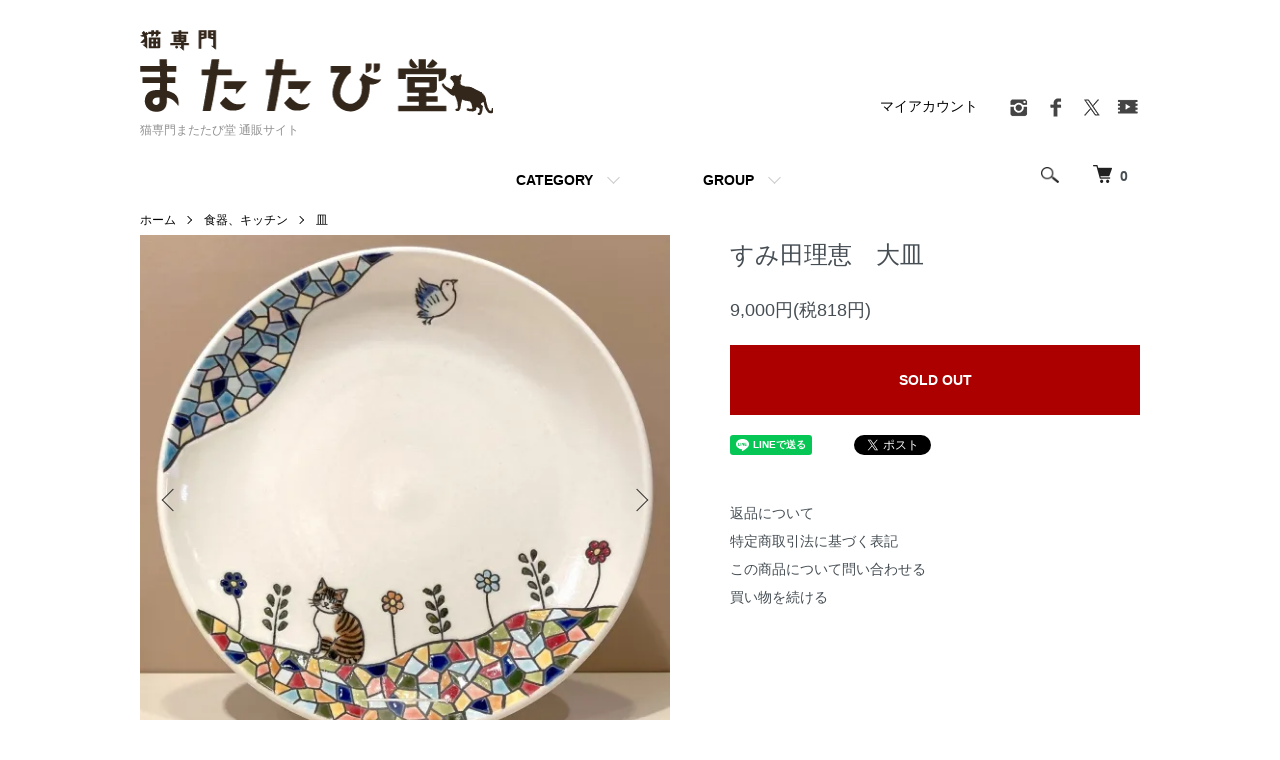

--- FILE ---
content_type: text/html; charset=EUC-JP
request_url: http://matatabido.shop-pro.jp/?pid=163093368
body_size: 11855
content:
<!DOCTYPE html PUBLIC "-//W3C//DTD XHTML 1.0 Transitional//EN" "http://www.w3.org/TR/xhtml1/DTD/xhtml1-transitional.dtd">
<html xmlns:og="http://ogp.me/ns#" xmlns:fb="http://www.facebook.com/2008/fbml" xmlns:mixi="http://mixi-platform.com/ns#" xmlns="http://www.w3.org/1999/xhtml" xml:lang="ja" lang="ja" dir="ltr">
<head>
<meta http-equiv="content-type" content="text/html; charset=euc-jp" />
<meta http-equiv="X-UA-Compatible" content="IE=edge,chrome=1" />
<meta name="viewport" content="width=device-width,initial-scale=1">
<title>すみ田理恵　大皿 - 猫専門またたび堂 通販サイト</title>
<meta name="Keywords" content="すみ田理恵　大皿,またたび堂 通販,またたび堂 ネットショップ,猫専門またたび堂,またたび堂,猫専門またたび堂 通販,猫グッズ 通販" />
<meta name="Description" content="猫アート・猫雑貨専門店 猫専門またたび堂の通販サイトです。猫グッズをお探しならこちら！プレゼント包装も承ります。" />
<meta name="Author" content="" />
<meta name="Copyright" content="(C)猫専門またたび堂" />
<meta http-equiv="content-style-type" content="text/css" />
<meta http-equiv="content-script-type" content="text/javascript" />
<link rel="stylesheet" href="http://matatabido.shop-pro.jp/css/framework/colormekit.css" type="text/css" />
<link rel="stylesheet" href="http://matatabido.shop-pro.jp/css/framework/colormekit-responsive.css" type="text/css" />
<link rel="stylesheet" href="https://img07.shop-pro.jp/PA01367/791/css/9/index.css?cmsp_timestamp=20241108141234" type="text/css" />
<link rel="stylesheet" href="https://img07.shop-pro.jp/PA01367/791/css/9/product.css?cmsp_timestamp=20241108141234" type="text/css" />

<link rel="alternate" type="application/rss+xml" title="rss" href="http://matatabido.shop-pro.jp/?mode=rss" />
<link rel="alternate" media="handheld" type="text/html" href="http://matatabido.shop-pro.jp/?prid=163093368" />
<script type="text/javascript" src="//ajax.googleapis.com/ajax/libs/jquery/1.7.2/jquery.min.js" ></script>
<meta property="og:title" content="すみ田理恵　大皿 - 猫専門またたび堂 通販サイト" />
<meta property="og:description" content="猫アート・猫雑貨専門店 猫専門またたび堂の通販サイトです。猫グッズをお探しならこちら！プレゼント包装も承ります。" />
<meta property="og:url" content="http://matatabido.shop-pro.jp?pid=163093368" />
<meta property="og:site_name" content="猫専門またたび堂 通販サイト" />
<meta property="og:image" content="https://img07.shop-pro.jp/PA01367/791/product/163093368.jpg?cmsp_timestamp=20210903155451"/>
<script>
  var Colorme = {"page":"product","shop":{"account_id":"PA01367791","title":"\u732b\u5c02\u9580\u307e\u305f\u305f\u3073\u5802 \u901a\u8ca9\u30b5\u30a4\u30c8"},"basket":{"total_price":0,"items":[]},"customer":{"id":null},"inventory_control":"product","product":{"shop_uid":"PA01367791","id":163093368,"name":"\u3059\u307f\u7530\u7406\u6075\u3000\u5927\u76bf","model_number":"","stock_num":0,"sales_price":8182,"sales_price_including_tax":9000,"variants":[],"category":{"id_big":2197747,"id_small":2},"groups":[],"members_price":8182,"members_price_including_tax":9000}};

  (function() {
    function insertScriptTags() {
      var scriptTagDetails = [];
      var entry = document.getElementsByTagName('script')[0];

      scriptTagDetails.forEach(function(tagDetail) {
        var script = document.createElement('script');

        script.type = 'text/javascript';
        script.src = tagDetail.src;
        script.async = true;

        if( tagDetail.integrity ) {
          script.integrity = tagDetail.integrity;
          script.setAttribute('crossorigin', 'anonymous');
        }

        entry.parentNode.insertBefore(script, entry);
      })
    }

    window.addEventListener('load', insertScriptTags, false);
  })();
</script>
<script async src="https://zen.one/analytics.js"></script>
</head>
<body>
<meta name="colorme-acc-payload" content="?st=1&pt=10029&ut=163093368&at=PA01367791&v=20260116043650&re=&cn=e2581bbed24ba26668e845f179abaedf" width="1" height="1" alt="" /><script>!function(){"use strict";Array.prototype.slice.call(document.getElementsByTagName("script")).filter((function(t){return t.src&&t.src.match(new RegExp("dist/acc-track.js$"))})).forEach((function(t){return document.body.removeChild(t)})),function t(c){var r=arguments.length>1&&void 0!==arguments[1]?arguments[1]:0;if(!(r>=c.length)){var e=document.createElement("script");e.onerror=function(){return t(c,r+1)},e.src="https://"+c[r]+"/dist/acc-track.js?rev=3",document.body.appendChild(e)}}(["acclog001.shop-pro.jp","acclog002.shop-pro.jp"])}();</script><script src="https://img.shop-pro.jp/tmpl_js/86/jquery.tile.js"></script>
<script src="https://img.shop-pro.jp/tmpl_js/86/jquery.skOuterClick.js"></script>


<div class="l-header">
  <div class="l-header-main u-container">
    <div class="l-header-main__in">
      <div class="l-header-logo">
        <h1 class="l-header-logo__img">
          <a href="http://matatabido.shop-pro.jp/"><img src="https://img07.shop-pro.jp/PA01367/791/PA01367791.png?cmsp_timestamp=20260109142815" alt="猫専門またたび堂 通販サイト" /></a>
        </h1>
                  <p class="l-header-logo__txt">
            猫専門またたび堂 通販サイト
          </p>
              </div>
      <div class="l-header-search">
        <button class="l-header-search__btn js-mega-menu-btn js-search-btn">
          <img src="https://img.shop-pro.jp/tmpl_img/86/icon-search.png" alt="検索" />
        </button>
        <div class="l-header-search__contents js-mega-menu-contents">
          <div class="l-header-search__box">
            <form action="http://matatabido.shop-pro.jp/" method="GET" class="l-header-search__form">
              <input type="hidden" name="mode" value="srh" /><input type="hidden" name="sort" value="n" />
              <div class="l-header-search__input">
                <input type="text" name="keyword" placeholder="商品検索" />
              </div>
              <button class="l-header-search__submit" type="submit">
                <img src="https://img.shop-pro.jp/tmpl_img/86/icon-search.png" alt="送信" />
              </button>
            </form>
            <button class="l-header-search__close js-search-close" type="submit" aria-label="閉じる">
              <span></span>
              <span></span>
            </button>
          </div>
        </div>
        <div class="l-header-cart">
          <a href="https://matatabido.shop-pro.jp/cart/proxy/basket?shop_id=PA01367791&shop_domain=matatabido.shop-pro.jp">
            <img src="https://img.shop-pro.jp/tmpl_img/86/icon-cart.png" alt="カートを見る" />
            <span class="p-global-header__cart-count">
              0
            </span>
          </a>
        </div>
      </div>
      <button class="l-menu-btn js-navi-open" aria-label="メニュー">
        <span></span>
        <span></span>
      </button>
    </div>
    <div class="l-main-navi">
      <div class="l-main-navi__in">
        <ul class="l-main-navi-list">
                              <li class="l-main-navi-list__item">
            <div class="l-main-navi-list__ttl">
              CATEGORY
            </div>
            <button class="l-main-navi-list__link js-mega-menu-btn">
              CATEGORY
            </button>
            <div class="l-mega-menu js-mega-menu-contents">
              <ul class="l-mega-menu-list">
                                <li class="l-mega-menu-list__item">
                  <a class="l-mega-menu-list__link" href="http://matatabido.shop-pro.jp/?mode=cate&cbid=2465467&csid=0&sort=n">
                    カレンダー
                  </a>
                </li>
                                                    <li class="l-mega-menu-list__item">
                  <a class="l-mega-menu-list__link" href="http://matatabido.shop-pro.jp/?mode=cate&cbid=2822913&csid=0&sort=n">
                    平面アート
                  </a>
                </li>
                                                    <li class="l-mega-menu-list__item">
                  <a class="l-mega-menu-list__link" href="http://matatabido.shop-pro.jp/?mode=cate&cbid=2822914&csid=0&sort=n">
                    立体アート
                  </a>
                </li>
                                                    <li class="l-mega-menu-list__item">
                  <a class="l-mega-menu-list__link" href="http://matatabido.shop-pro.jp/?mode=cate&cbid=2942614&csid=0&sort=n">
                    作品集、書籍
                  </a>
                </li>
                                                    <li class="l-mega-menu-list__item">
                  <a class="l-mega-menu-list__link" href="http://matatabido.shop-pro.jp/?mode=cate&cbid=2822915&csid=0&sort=n">
                    ポストカード
                  </a>
                </li>
                                                    <li class="l-mega-menu-list__item">
                  <a class="l-mega-menu-list__link" href="http://matatabido.shop-pro.jp/?mode=cate&cbid=2197738&csid=0&sort=n">
                    文具、ステーショナリー
                  </a>
                </li>
                                                    <li class="l-mega-menu-list__item">
                  <a class="l-mega-menu-list__link" href="http://matatabido.shop-pro.jp/?mode=cate&cbid=2943427&csid=0&sort=n">
                    バッジ、アクセサリー
                  </a>
                </li>
                                                    <li class="l-mega-menu-list__item">
                  <a class="l-mega-menu-list__link" href="http://matatabido.shop-pro.jp/?mode=cate&cbid=2197747&csid=0&sort=n">
                    食器、キッチン
                  </a>
                </li>
                                                    <li class="l-mega-menu-list__item">
                  <a class="l-mega-menu-list__link" href="http://matatabido.shop-pro.jp/?mode=cate&cbid=2197745&csid=0&sort=n">
                    生活雑貨
                  </a>
                </li>
                                                    <li class="l-mega-menu-list__item">
                  <a class="l-mega-menu-list__link" href="http://matatabido.shop-pro.jp/?mode=cate&cbid=2210742&csid=0&sort=n">
                    小物雑貨
                  </a>
                </li>
                                                    <li class="l-mega-menu-list__item">
                  <a class="l-mega-menu-list__link" href="http://matatabido.shop-pro.jp/?mode=cate&cbid=2219161&csid=0&sort=n">
                    ぬいぐるみ
                  </a>
                </li>
                                                    <li class="l-mega-menu-list__item">
                  <a class="l-mega-menu-list__link" href="http://matatabido.shop-pro.jp/?mode=cate&cbid=2736988&csid=0&sort=n">
                    ホビー
                  </a>
                </li>
                                                    <li class="l-mega-menu-list__item">
                  <a class="l-mega-menu-list__link" href="http://matatabido.shop-pro.jp/?mode=cate&cbid=2197755&csid=0&sort=n">
                    バッグ、ポーチ
                  </a>
                </li>
                                                    <li class="l-mega-menu-list__item">
                  <a class="l-mega-menu-list__link" href="http://matatabido.shop-pro.jp/?mode=cate&cbid=2943671&csid=0&sort=n">
                    Tシャツ
                  </a>
                </li>
                                                    <li class="l-mega-menu-list__item">
                  <a class="l-mega-menu-list__link" href="http://matatabido.shop-pro.jp/?mode=cate&cbid=2326029&csid=0&sort=n">
                    スケートボードデッキ
                  </a>
                </li>
                              </ul>
            </div>
          </li>
                                                  <li class="l-main-navi-list__item">
            <div class="l-main-navi-list__ttl">
              GROUP
            </div>
            <button class="l-main-navi-list__link js-mega-menu-btn">
              GROUP
            </button>
            <div class="l-mega-menu js-mega-menu-contents">
              <ul class="l-mega-menu-list">
                                <li class="l-mega-menu-list__item">
                  <a class="l-mega-menu-list__link" href="http://matatabido.shop-pro.jp/?mode=grp&gid=2701406&sort=n">
                    猫の柄から探す
                  </a>
                </li>
                                                    <li class="l-mega-menu-list__item">
                  <a class="l-mega-menu-list__link" href="http://matatabido.shop-pro.jp/?mode=grp&gid=3050430&sort=n">
                    作家アイテム
                  </a>
                </li>
                                                    <li class="l-mega-menu-list__item">
                  <a class="l-mega-menu-list__link" href="http://matatabido.shop-pro.jp/?mode=grp&gid=3053675&sort=n">
                    choo choo cat
                  </a>
                </li>
                                                    <li class="l-mega-menu-list__item">
                  <a class="l-mega-menu-list__link" href="http://matatabido.shop-pro.jp/?mode=grp&gid=3055408&sort=n">
                    JECKA
                  </a>
                </li>
                                                    <li class="l-mega-menu-list__item">
                  <a class="l-mega-menu-list__link" href="http://matatabido.shop-pro.jp/?mode=grp&gid=1953700&sort=n">
                    またたび堂オリジナル
                  </a>
                </li>
                                                    <li class="l-mega-menu-list__item">
                  <a class="l-mega-menu-list__link" href="http://matatabido.shop-pro.jp/?mode=grp&gid=1783636&sort=n">
                    バリ雑貨
                  </a>
                </li>
                                                    <li class="l-mega-menu-list__item">
                  <a class="l-mega-menu-list__link" href="http://matatabido.shop-pro.jp/?mode=grp&gid=2380563&sort=n">
                    フィギュニャスケート
                  </a>
                </li>
                                                    <li class="l-mega-menu-list__item">
                  <a class="l-mega-menu-list__link" href="http://matatabido.shop-pro.jp/?mode=grp&gid=2380552&sort=n">
                    招福・厄除け・病除け特集
                  </a>
                </li>
                                                    <li class="l-mega-menu-list__item">
                  <a class="l-mega-menu-list__link" href="http://matatabido.shop-pro.jp/?mode=grp&gid=2854025&sort=n">
                    在庫限りポストカード
                  </a>
                </li>
                                                    <li class="l-mega-menu-list__item">
                  <a class="l-mega-menu-list__link" href="http://matatabido.shop-pro.jp/?mode=grp&gid=3010244&sort=n">
                    秋ポストカード
                  </a>
                </li>
                                                    <li class="l-mega-menu-list__item">
                  <a class="l-mega-menu-list__link" href="http://matatabido.shop-pro.jp/?mode=grp&gid=3129981&sort=n">
                    冬ポストカード
                  </a>
                </li>
                                                    <li class="l-mega-menu-list__item">
                  <a class="l-mega-menu-list__link" href="http://matatabido.shop-pro.jp/?mode=grp&gid=3055837&sort=n">
                    ミニ額特集
                  </a>
                </li>
                                                    <li class="l-mega-menu-list__item">
                  <a class="l-mega-menu-list__link" href="http://matatabido.shop-pro.jp/?mode=grp&gid=3118155&sort=n">
                    猫×食べ物特集
                  </a>
                </li>
                              </ul>
            </div>
          </li>
                                      </ul>
        <div class="l-help-navi-box">
          <ul class="l-help-navi-list">
            <li class="l-help-navi-list__item">
              <a class="l-help-navi-list__link" href="http://matatabido.shop-pro.jp/?mode=myaccount">マイアカウント</a>
            </li>
                      </ul>
          <ul class="l-sns-navi-list u-opa">
                        <li class="l-sns-navi-list__item">
              <a href="https://instagram.com/matatabisendai" target="_blank">
                <i class="icon-lg-b icon-instagram" aria-label="instagram"></i>
              </a>
            </li>
                                    <li class="l-sns-navi-list__item">
              <a href="https://facebook.com/matatabidosendai" target="_blank">
                <i class="icon-lg-b icon-facebook" aria-label="Facebook"></i>
              </a>
            </li>
                                    <li class="l-sns-navi-list__item">
              <a href="https://twitter.com/MatatabiSendai" target="_blank">
                <i class="icon-lg-b icon-twitter" aria-label="Twitter"></i>
              </a>
            </li>
                                    <li class="l-sns-navi-list__item">
              <a href="https://youtube.com/channel/UCCMfaIrjg5lGe-zuqE3_biA" target="_blank">
                <i class="icon-lg-b icon-video" aria-label="Youtube"></i>
              </a>
            </li>
                        <!-- <li class="l-sns-navi-list__item">
              <a href="" target="_blank">
                <i class="icon-lg-b icon-pinterest" aria-label="pinterest"></i>
              </a>
            </li> -->
          </ul>
        </div>
      </div>
    </div>
    <div class="l-main-navi-overlay js-navi-close"></div>
  </div>
</div>

<div class="l-main product">
  <link href="https://img.shop-pro.jp/tmpl_js/86/slick.css" rel="stylesheet" type="text/css">
<link href="https://img.shop-pro.jp/tmpl_js/86/slick-theme.css" rel="stylesheet" type="text/css">

<div class="p-product">
  
  <div class="c-breadcrumbs u-container">
    <ul class="c-breadcrumbs-list">
      <li class="c-breadcrumbs-list__item">
        <a href="http://matatabido.shop-pro.jp/">
          ホーム
        </a>
      </li>
            <li class="c-breadcrumbs-list__item">
        <a href="?mode=cate&cbid=2197747&csid=0&sort=n">
          食器、キッチン
        </a>
      </li>
                  <li class="c-breadcrumbs-list__item">
        <a href="?mode=cate&cbid=2197747&csid=2&sort=n">
          皿
        </a>
      </li>
          </ul>
    </div>
  
    <div class="p-product u-container">
    <form name="product_form" method="post" action="https://matatabido.shop-pro.jp/cart/proxy/basket/items/add">
      <div class="p-product-main">
        
        <div class="p-product-img">
          <div class="p-product-img__main js-images-slider">
            <div class="p-product-img__main-item">
                            <img src="https://img07.shop-pro.jp/PA01367/791/product/163093368.jpg?cmsp_timestamp=20210903155451" alt="" />
                          </div>
                                                    <div class="p-product-img__main-item">
                <img src="https://img07.shop-pro.jp/PA01367/791/product/163093368_o1.jpg?cmsp_timestamp=20210903155451" alt="" />
              </div>
                                                      <div class="p-product-img__main-item">
                <img src="https://img07.shop-pro.jp/PA01367/791/product/163093368_o2.jpg?cmsp_timestamp=20210903155451" alt="" />
              </div>
                                                                                                                                                                                                                                                                                                                                                                                                                                                                                                                                                                                                                                                                                                                                                                                                                                                                                                                                                                                                                                                                                                                                                                                                                                                                                                                      </div>
                    <div class="p-product-img__thumb">
            <div class="u-overflow-slide">
              <ul class="p-product-thumb-list">
                                <li class="p-product-thumb-list__item">
                  <div class="p-product-thumb-list__img">
                    <img src="https://img07.shop-pro.jp/PA01367/791/product/163093368.jpg?cmsp_timestamp=20210903155451" alt="" />
                  </div>
                </li>
                                                                    <li class="p-product-thumb-list__item">
                    <div class="p-product-thumb-list__img">
                      <img src="https://img07.shop-pro.jp/PA01367/791/product/163093368_o1.jpg?cmsp_timestamp=20210903155451" alt="" />
                    </div>
                  </li>
                                                                      <li class="p-product-thumb-list__item">
                    <div class="p-product-thumb-list__img">
                      <img src="https://img07.shop-pro.jp/PA01367/791/product/163093368_o2.jpg?cmsp_timestamp=20210903155451" alt="" />
                    </div>
                  </li>
                                                                                                                                                                                                                                                                                                                                                                                                                                                                                                                                                                                                                                                                                                                                                                                                                                                                                                                                                                                                                                                                                                                                                                                                                                                                                                                                                                                                                                                                                                                                                                                                                                                                                                              </ul>
            </div>
          </div>
          					お使いのモニター設定やお部屋の照明等により実際の色味と異なって見える場合がございます。
        </div>
        
        
        <div class="p-product-info">
          <h2 class="p-product-info__ttl">
            すみ田理恵　大皿
          </h2>
          
          <div class="p-product-info__id">
            
          </div>
          
          
          <div class="p-product-price">
                        <div class="p-product-price__sell">
              9,000円(税818円)
            </div>
                                              </div>
          
          
                    
          
                    
					          
          <div class="p-product-form">
                        <div class="p-product-form-btn">
              <div class="p-product-form-btn__cart">
                                                <button class="c-btn-cart is-soldout" type="button" disabled="disabled">
                    SOLD OUT
                  </button>
                                                          </div>
            </div>
          </div>
          
          
          <ul class="p-product-sns-list">
            <li class="p-product-sns-list__item">
              <div class="line-it-button" data-lang="ja" data-type="share-a" data-ver="3"
                         data-color="default" data-size="small" data-count="false" style="display: none;"></div>
                       <script src="https://www.line-website.com/social-plugins/js/thirdparty/loader.min.js" async="async" defer="defer"></script>
            </li>
            <li class="p-product-sns-list__item">
              
            </li>
            <li class="p-product-sns-list__item">
              <a href="https://twitter.com/share" class="twitter-share-button" data-url="http://matatabido.shop-pro.jp/?pid=163093368" data-text="" data-lang="ja" >ツイート</a>
<script charset="utf-8">!function(d,s,id){var js,fjs=d.getElementsByTagName(s)[0],p=/^http:/.test(d.location)?'http':'https';if(!d.getElementById(id)){js=d.createElement(s);js.id=id;js.src=p+'://platform.twitter.com/widgets.js';fjs.parentNode.insertBefore(js,fjs);}}(document, 'script', 'twitter-wjs');</script>
            </li>
          </ul>
          
          <ul class="p-product-link-list">
            <li class="p-product-link-list__item">
              <a href="http://matatabido.shop-pro.jp/?mode=sk#return">返品について</a>
            </li>
            <li class="p-product-link-list__item">
              <a href="http://matatabido.shop-pro.jp/?mode=sk#info">特定商取引法に基づく表記</a>
            </li>
                        <li class="p-product-link-list__item">
              <a href="https://matatabido.shop-pro.jp/customer/products/163093368/inquiries/new">この商品について問い合わせる</a>
            </li>
            <li class="p-product-link-list__item">
              <a href="http://matatabido.shop-pro.jp/?mode=cate&cbid=2197747&csid=2&sort=n">買い物を続ける</a>
            </li>
          </ul>
        </div>
      </div>
      
      <div class="p-product-detail">
        
        <div class="p-product-explain">
          <h3 class="p-product__ttl">
            DETAIL
          </h3>
          <div class="p-product-explain__body">
            陶芸家・すみ田理恵さんの作品。<br />
つや感のあるカラフルなモザイク模様が特徴的な大皿です。<br />
厚みのある作りで、陶器ならではのしっかりとした重みを感じられます。<br />
<br />
手作り品のため、他の大皿とサイズや形が微妙に異なります。<br />
作品の風合いとしてお楽しみください。<br />
<br />
サイズ／直径22cm
          </div>
        </div>
        
        <div class="p-product-other">
          
                    
          
                    
        </div>
      </div>
      <input type="hidden" name="user_hash" value="a950816e348ed2a3c484771d89a75616"><input type="hidden" name="members_hash" value="a950816e348ed2a3c484771d89a75616"><input type="hidden" name="shop_id" value="PA01367791"><input type="hidden" name="product_id" value="163093368"><input type="hidden" name="members_id" value=""><input type="hidden" name="back_url" value="http://matatabido.shop-pro.jp/?pid=163093368"><input type="hidden" name="reference_token" value="09fb279bd1874e4190b90876d1888440"><input type="hidden" name="shop_domain" value="matatabido.shop-pro.jp">
    </form>
  </div>

<script src="https://img.shop-pro.jp/tmpl_js/86/slick.min.js"></script>

<script type="text/javascript">
$(document).on("ready", function() {
  var slider = ".js-images-slider";
  var thumbnailItem = ".p-product-thumb-list__item";

  $(thumbnailItem).each(function() {
    var index = $(thumbnailItem).index(this);
    $(this).attr("data-index",index);
  });

  $(slider).on('init',function(slick) {
    var index = $(".slide-item.slick-slide.slick-current").attr("data-slick-index");
    $(thumbnailItem+'[data-index="'+index+'"]').addClass("is-current");
  });

  $(slider).slick( {
    autoplay: false,
    arrows: true,
    infinite: true
  });

  $(thumbnailItem).on('click',function() {
    var index = $(this).attr("data-index");
    $(slider).slick("slickGoTo",index,false);
  });

  $(slider).on('beforeChange',function(event,slick, currentSlide,nextSlide){
    $(thumbnailItem).each(function() {
      $(this).removeClass("is-current");
    });
    $(thumbnailItem+'[data-index="'+nextSlide+'"]').addClass("is-current");
  });
});
</script></div>

<div class="l-bottom u-container">
        <div class="p-shop-info">
    
        
    
        <div class="u-contents-s">
      <div class="p-calendar">
        <h2 class="c-ttl-sub">
          CALENDAR
          <span class="c-ttl-sub__ja">カレンダー</span>
        </h2>
        <div class="side_section side_section_cal">
          <div class="side_cal">
            <table class="tbl_calendar">
    <caption>2026年1月</caption>
    <tr>
        <th class="sun">日</th>
        <th>月</th>
        <th>火</th>
        <th>水</th>
        <th>木</th>
        <th>金</th>
        <th class="sat">土</th>
    </tr>
    <tr>
<td></td>
<td></td>
<td></td>
<td></td>
<td class="thu holiday" style="color: #c41c1c;">1</td>
<td class="fri" style="color: #c41c1c;">2</td>
<td class="sat">3</td>
</tr>
<tr>
<td class="sun">4</td>
<td class="mon">5</td>
<td class="tue" style="color: #c41c1c;">6</td>
<td class="wed" style="color: #c41c1c;">7</td>
<td class="thu">8</td>
<td class="fri">9</td>
<td class="sat">10</td>
</tr>
<tr>
<td class="sun">11</td>
<td class="mon holiday">12</td>
<td class="tue" style="color: #c41c1c;">13</td>
<td class="wed" style="color: #c41c1c;">14</td>
<td class="thu">15</td>
<td class="fri">16</td>
<td class="sat">17</td>
</tr>
<tr>
<td class="sun">18</td>
<td class="mon">19</td>
<td class="tue" style="color: #c41c1c;">20</td>
<td class="wed" style="color: #c41c1c;">21</td>
<td class="thu">22</td>
<td class="fri">23</td>
<td class="sat">24</td>
</tr>
<tr>
<td class="sun">25</td>
<td class="mon">26</td>
<td class="tue" style="color: #c41c1c;">27</td>
<td class="wed" style="color: #c41c1c;">28</td>
<td class="thu">29</td>
<td class="fri">30</td>
<td class="sat">31</td>
</tr>
</table>
          </div>
                    <div class="side_cal_memo">
            毎週火曜・水曜定休<br>
祝日等により営業日が変更になる場合があります。<br>
          </div>
                  </div>
      </div>
    </div>
        
  </div>
  <div class="p-shopguide u-contents-s">
    <h2 class="u-visually-hidden">
      ショッピングガイド
    </h2>
    <div class="p-shopguide-wrap">
            <div class="p-shopguide-column">
        <div class="p-shopguide-box js-matchHeight">
          <div class="p-shopguide-head">
            <div class="p-shopguide__icon">
              <img src="https://img.shop-pro.jp/tmpl_img/86/shopguide-icon-shipping.png" alt="" />
            </div>
            <h3 class="c-ttl-sub">
              SHIPPING
              <span class="c-ttl-sub__ja">配送・送料について</span>
            </h3>
          </div>
          <dl class="p-shopguide-txt">
                        <dt class="p-shopguide__ttl">
              宅急便（ヤマト運輸）
            </dt>
            <dd class="p-shopguide__body">
                            北海道 1780円、東北・関東・信越 1020円、北陸・中部 1150円、関西 1250円、中国・四国 1900円、九州 2180円、沖縄 3050円（全て税込）<br />
お届け日時の指定をご希望の場合は備考欄にてお知らせください。<br />
（2024年7月改訂）
            </dd>
                        <dt class="p-shopguide__ttl">
              宅急便コンパクト（ヤマト運輸）
            </dt>
            <dd class="p-shopguide__body">
                            北海道 890円、東北・関東・山梨・信越 720円、北陸・中部 780円、関西 830円、中国・四国 940円、九州・沖縄 1050円（全て税込）<br />
お届け日時の指定をご希望の場合は備考欄にてお知らせください。<br />
（2025年3月改訂）<br />
※サイズ上限があるため、一度に多量のご注文をされた場合に配送方法の変更ならびに送料の増額をさせていただくことがございます。予めご了承ください。
            </dd>
                        <dt class="p-shopguide__ttl">
              ネコポス（ヤマト運輸）
            </dt>
            <dd class="p-shopguide__body">
                            全国一律280円（税込）です。発送から最短翌日で郵便受けへお届けします。<br />
※お届け日の指定はできません。<br />
※お届け日数はお届け先住所や天候などにより変わる場合がございます。<br />
※サイズ・重量に上限があるため、一度に多量のご注文をされた場合に配送方法の変更ならびに送料の増額をさせていただくことがございます。予めご了承ください。
            </dd>
                        <dt class="p-shopguide__ttl">
              クロネコゆうパケット・薄型（ヤマト運輸／日本郵便）
            </dt>
            <dd class="p-shopguide__body">
                            全国一律220円（税込）です。郵便受けへお届けします。発送からお届けまで、3日から1週間程度かかります。<br />
ポストカードやステッカー等、厚みのない商品のみご利用いただけます。<br />
※お届け日の指定はできません。<br />
※発送後、ヤマト運輸から日本郵便に引き渡されて配達されます。<br />
※サイズ・重量に上限があるため、一度に多量のご注文をされた場合に配送方法の変更ならびに送料の増額をさせていただくことがございます。予めご了承ください。
            </dd>
                        <dt class="p-shopguide__ttl">
              レターパックプラス（日本郵便）
            </dt>
            <dd class="p-shopguide__body">
                            全国一律600円（税込）です。対面でお届けします。お届け日時指定はご利用いただけません。<br />
※サイズ・重量に上限があるため、一度に多量のご注文をされた場合に配送方法の変更ならびに送料の増額をさせていただくことがございます。予めご了承ください。
            </dd>
                        <dt class="p-shopguide__ttl">
              レターパックライト（日本郵便）
            </dt>
            <dd class="p-shopguide__body">
                            全国一律430円（税込）です。郵便受けへお届けします。<br />
※サイズ・重量に上限があるため、一度に多量のご注文をされた場合に配送方法の変更ならびに送料の増額をさせていただくことがございます。予めご了承ください。
            </dd>
                        <dt class="p-shopguide__ttl">
              店頭受け取り
            </dt>
            <dd class="p-shopguide__body">
                            猫専門またたび堂の店舗（宮城県仙台市）へご来店いただける方のみご利用ください。<br />
ご注文後、原則2週間以内に店舗にて商品をお受け取りください。（受注制作品や先行予約商品等は、お受け取り期日が異なる場合がございます。）<br />
期日までのご来店が難しい場合はご相談ください。<br />
ご連絡なくお受け取り期日が過ぎた場合にはご注文キャンセルとなります。<br />
ショッピングカートでは「自宅へ届ける」の欄にご注文者様情報をご入力ください。
            </dd>
                      </dl>
        </div>
      </div>
            <div class="p-shopguide-column">
        <div class="p-shopguide-box js-matchHeight">
          <div class="p-shopguide-head">
            <div class="p-shopguide__icon">
              <img src="https://img.shop-pro.jp/tmpl_img/86/shopguide-icon-return.png" alt="" />
            </div>
            <h3 class="c-ttl-sub">
              RETURN
              <span class="c-ttl-sub__ja">返品について</span>
            </h3>
          </div>
          <dl class="p-shopguide-txt">
                        <dt class="p-shopguide__ttl">
              不良品
            </dt>
            <dd class="p-shopguide__body">
              商品不良の場合、またご注文と異なる商品が到着した場合、ご連絡をいただきました上で、内容を確認後、すみやかにお取替えさせていただきます。返品・交換の際は商品到着日から7日以内に電話あるいはメールにて弊社へご連絡いただくものとし、弊社は良品の注文商品と交換いたします。当該商品の返送および再送に要する送料などは弊社にて負担するものとします。<br />
イメージと違う等、お客様都合による返品・交換にかかる送料はお客様負担とさせていただきます。<br />
在庫がない場合は同等品と交換させていただきますが、やむを得ずキャンセルの場合は返品商品到着後、7営業日以内にご返金させていただきます。<br />
<br />
配送の保証につきましては、ご注文時にお客様が指定された配送先（日本国内）へのお届けまでとさせていただきます。配送先へのお届け後に移動・転送された商品が破損していた場合、返品交換はいたしかねます。<br />
<br />
日本国外へ転送された商品につきましては、いかなる理由であっても返品、交換、返金の対象外となります。<br />
ご注文時に海外転送する旨をお知らせいただいた場合、梱包をより厳重にする等の対応を取ることは可能ですが、配送中の安全を保証するものではございません。<br />
<br />
＜返送先＞<br />
〒980-0811 宮城県仙台市青葉区一番町3-8-1 ラベルヴィビル1F<br />
猫専門 またたび堂<br />
TEL 022-302-6925
            </dd>
                                    <dt class="p-shopguide__ttl">
              返品期限
            </dt>
            <dd class="p-shopguide__body">
              返品のお申し込みは、商品到着後7日以内にご連絡ください。<br />
返品ご希望商品の発送は、弊社からの返信をご確認いただいてから行なってください。<br />
お問合せフォームまたはメールでの返品お申し込み後、3日以上弊社からの返信がない場合には、一度お電話にてご連絡ください。<br />
いずれの返品・交換も未使用のものに限らせていただきます。一度ご使用になられた商品、お客様の責任でキズや汚れ、強い匂いが生じた商品、商品到着後8日以上経過した商品の返品はお受けできません。事前にご連絡のない場合もお受けできません。
            </dd>
                                    <dt class="p-shopguide__ttl">
              返品送料
            </dt>
            <dd class="p-shopguide__body">
              不良品、配送中の破損等、弊社理由による返品送料は弊社が負担いたします。<br />
イメージと違う等、お客様都合による返品送料はお客様負担とさせていただきます。
            </dd>
                      </dl>
        </div>
      </div>
            <div class="p-shopguide-column">
        <div class="p-shopguide-box js-matchHeight">
          <div class="p-shopguide-head">
            <div class="p-shopguide__icon">
              <img src="https://img.shop-pro.jp/tmpl_img/86/shopguide-icon-payment.png" alt="" />
            </div>
            <h3 class="c-ttl-sub">
              PAYMENT
              <span class="c-ttl-sub__ja">お支払いについて</span>
            </h3>
          </div>
          <dl class="p-shopguide-txt">
                        <dt class="p-shopguide__ttl">
              クレジット（webコレクト）
            </dt>
            <dd class="p-shopguide__body">
                                          <img src="https://business.kuronekoyamato.co.jp/service/lineup/payment/logo/images/web_pay_card.gif" width="220" height="130" border="0" alt="クロネコwebコレクト クレジットカード払い">
            </dd>
                        <dt class="p-shopguide__ttl">
              コンビニ・郵便局後払い
            </dt>
            <dd class="p-shopguide__body">
                                          <a href="https://www.yamato-credit-finance.co.jp/afterpayment/afterpayment.html" target="_blank"><img src="https://www.yamato-credit-finance.co.jp/images/afterpayment/ban_ap_01.gif" width="220" height="50" alt="クロネコ代金後払いサービス" border="0" /></a><br />
<br />
◆『クロネコ代金後払いサービス』の詳細<br />
ご注文商品の配達完了を基にヤマト運輸株式会社から購入者様へ請求書をお届けいたします。請求書の記載事項に従って発行日から14日以内にお支払い下さい。主要なコンビニエンスストア・郵便局のいずれでもお支払いできます。<br />
◆ご注意<br />
代金後払いのご注文には、ヤマト運輸株式会社の提供するクロネコ代金後払いサービス規約が適用され、サービスの範囲内で個人情報を提供し、立替払い契約を行います。ご利用限度額は累計残高で55,000円（税込）迄です。<br />
※お客様の利用状態等によっては他の決済手段に変更いただく場合がございます。<br />
◆後払い手数料として246円（税込）を頂戴いたします。<br />
詳細はクロネコ代金後払いサービスをクリックしてご確認ください。
            </dd>
                        <dt class="p-shopguide__ttl">
              代金引換（ヤマト運輸）
            </dt>
            <dd class="p-shopguide__body">
                                          商品お届け時に、配達の係員へお支払いください。<br />
配送方法は宅急便または宅急便コンパクトがご利用いただけます。<br />
また、ご注文金額の総額（送料、手数料含む）に応じて下記の通り手数料が発生します。<br />
<代引手数料><br />
・1万円未満・・・330円<br />
・1万円以上3万円未満・・・440円<br />
・3万円以上10万円未満・・・660円<br />
・10万円以上・・・1100円<br />
◆ご注意<br />
代金引換での受け取り拒否履歴のある方は、代金引換でご注文いただきましても銀行振込へ変更またはご注文をお断りさせていただく場合がございます。
            </dd>
                        <dt class="p-shopguide__ttl">
              銀行振込（みずほ銀行）
            </dt>
            <dd class="p-shopguide__body">
                                          前払い銀行振込みです。<br />
振込手数料はお客様ご負担となります。
            </dd>
                        <dt class="p-shopguide__ttl">
              銀行振込（ゆうちょ銀行）
            </dt>
            <dd class="p-shopguide__body">
                                          前払い銀行振込みです。<br />
他行口座からゆうちょへお振込みの場合は、ご注文の際にお伝えください。店番・口座番号をお知らせいたします。<br />
振込手数料はお客様ご負担となります。
            </dd>
                        <dt class="p-shopguide__ttl">
              店頭支払い
            </dt>
            <dd class="p-shopguide__body">
                                          店頭受け取り専用のお支払い方法です。
            </dd>
                      </dl>
        </div>
      </div>
          </div>
  </div>
</div>

<div class="l-footer">
  <div class="u-container">
    <div class="l-footer-main">
      <div class="l-footer-shopinfo">
        <div class="l-footer-shopinfo__logo">
          <a href="http://matatabido.shop-pro.jp/"><img src="https://img07.shop-pro.jp/PA01367/791/PA01367791.png?cmsp_timestamp=20260109142815" alt="猫専門またたび堂 通販サイト" /></a>
        </div>
                <div class="l-footer-shopinfo__txt">
          猫専門またたび堂 通販サイト
        </div>
                <ul class="l-footer-sns-list u-opa">
                    <li class="l-footer-sns-list__item">
            <a href="https://instagram.com/matatabisendai" target="_blank">
              <i class="icon-lg-b icon-instagram" aria-label="instagram"></i>
            </a>
          </li>
                              <li class="l-footer-sns-list__item">
            <a href="https://facebook.com/matatabidosendai" target="_blank">
              <i class="icon-lg-b icon-facebook" aria-label="Facebook"></i>
            </a>
          </li>
                              <li class="l-footer-sns-list__item">
            <a href="https://twitter.com/MatatabiSendai" target="_blank">
              <i class="icon-lg-b icon-twitter" aria-label="Twitter"></i>
            </a>
          </li>
                              <li class="l-footer-sns-list__item">
            <a href="https://youtube.com/channel/UCCMfaIrjg5lGe-zuqE3_biA" target="_blank">
              <i class="icon-lg-b icon-video" aria-label="Youtube"></i>
            </a>
          </li>
                    <!-- <li class="l-footer-sns-list__item">
            <a href="" target="_blank">
              <i class="icon-lg-b icon-pinterest" aria-label="pinterest"></i>
            </a>
          </li> -->
        </ul>
              </div>
      <div class="l-footer-navi">
        <ul class="l-footer-navi-list">
          <li class="l-footer-navi-list__item">
            <a class="l-footer-navi-list__link" href="http://matatabido.shop-pro.jp/">
              ホーム
            </a>
          </li>
          <li class="l-footer-navi-list__item">
            <a class="l-footer-navi-list__link" href="http://matatabido.shop-pro.jp/?mode=sk#delivery">
              配送・送料について
            </a>
          </li>
          <li class="l-footer-navi-list__item">
            <a class="l-footer-navi-list__link" href="http://matatabido.shop-pro.jp/?mode=sk#return">
              返品について
            </a>
          </li>
          <li class="l-footer-navi-list__item">
            <a class="l-footer-navi-list__link" href="http://matatabido.shop-pro.jp/?mode=sk#payment">
              支払い方法について
            </a>
          </li>
          <li class="l-footer-navi-list__item">
            <a class="l-footer-navi-list__link" href="http://matatabido.shop-pro.jp/?mode=sk#info">
              特定商取引法に基づく表記
            </a>
          </li>
          <li class="l-footer-navi-list__item">
            <a class="l-footer-navi-list__link" href="http://matatabido.shop-pro.jp/?mode=privacy">
              プライバシーポリシー
            </a>
          </li>
        </ul>
        <ul class="l-footer-navi-list">
                              <li class="l-footer-navi-list__item">
            <span class="l-footer-navi-list__link">
              <a href="http://matatabido.shop-pro.jp/?mode=rss">RSS</a> / <a href="http://matatabido.shop-pro.jp/?mode=atom">ATOM</a>
            </span>
          </li>
        </ul>
        <ul class="l-footer-navi-list">
          <li class="l-footer-navi-list__item">
            <a class="l-footer-navi-list__link" href="http://matatabido.shop-pro.jp/?mode=myaccount">
              マイアカウント
            </a>
          </li>
                    <li class="l-footer-navi-list__item">
                        <a class="l-footer-navi-list__link" href="https://matatabido.shop-pro.jp/cart/proxy/basket?shop_id=PA01367791&shop_domain=matatabido.shop-pro.jp">
              カートを見る
            </a>
                      </li>
          <li class="l-footer-navi-list__item">
            <a class="l-footer-navi-list__link" href="https://matatabido.shop-pro.jp/customer/inquiries/new">
              お問い合わせ
            </a>
          </li>
        </ul>
      </div>
    </div>
  </div>
</div>
<div class="l-copyright">
  <div class="l-copyright__txt">
    (C)猫専門またたび堂 All Rights Reserved.
  </div>
  <div class="l-copyright__logo">
    <a href="https://shop-pro.jp" target="_blank">Powered by<img src="https://img.shop-pro.jp/tmpl_img/86/powered.png" alt="カラーミーショップ" /></a>
  </div>
</div>

<script src="https://img.shop-pro.jp/tmpl_js/86/jquery.biggerlink.min.js"></script>
<script src="https://img.shop-pro.jp/tmpl_js/86/jquery.matchHeight-min.js"></script>
<script src="https://img.shop-pro.jp/tmpl_js/86/what-input.js"></script>

<script type="text/javascript">
$(document).ready(function() {
  //category search
  $(".js-mega-menu-btn").on("click",function() {
    if ($(this).hasClass("is-on")) {
      $(this).removeClass("is-on");
      $(this).next(".js-mega-menu-contents").fadeOut(200,"swing");
    } else {
      $(".js-mega-menu-btn").removeClass("is-on");
      $(".js-mega-menu-btn").next().fadeOut(200,"swing");
      $(this).addClass("is-on");
      $(this).next(".js-mega-menu-contents").fadeIn(200,"swing");
    }
  });
  $(".js-search-close").on('click',function() {
    $(".l-header-search__contents").fadeOut(200,"swing");
    $(".l-header-search__btn").removeClass("is-on");
  });
  $(".js-search-btn").on('click',function() {
    $(".l-main-navi").removeClass("is-open");
    $(".js-navi-open").removeClass("is-on");
  });

  //hamburger
  $(".js-navi-open,.js-navi-close").on('click',function() {
    $(".l-header-search__contents").fadeOut(200,"swing");
    $(".l-header-search__btn").removeClass("is-on");
    $(".l-header").toggleClass("is-open");
    $(".l-main-navi").toggleClass("is-open");
    $(".l-menu-btn").toggleClass("is-on");
    $(".l-main-navi-overlay").toggleClass("is-on");
  });
});
</script>

<script type="text/javascript">
$(document).ready(function() {
  var header = $(".l-header")
  var headerHeight = header.outerHeight()
  var navPos = $(".l-main-navi").offset().top

  $(window).on("load scroll", function() {
    var value = $(this).scrollTop();
    if ( value > navPos ) {
      $(".l-header").addClass("is-fixed");
      $(".l-main").css("margin-top", headerHeight);
    } else {
      $(".l-header").removeClass("is-fixed");
      $(".l-main").css("margin-top", '0');
    }
  });
  $(window).on("load resize", function() {
    if ($(window).width() < 1030) {
      $("body").css("margin-top", header.outerHeight());
    } else {
      $("body").css("margin-top", "");
    }
  });
});
</script>

<script type="text/javascript">
$(document).ready(function() {
  $(".js-bigger").biggerlink();
});
</script>

<script type="text/javascript">
$(document).ready(function() {
  $(".js-matchHeight").matchHeight();
});
</script>

<script>
  $(function () {
  function window_size_switch_func() {
    if($(window).width() >= 768) {
    // product option switch -> table
    $('#prd-opt-table').html($('.prd-opt-table').html());
    $('#prd-opt-table table').addClass('table table-bordered');
    $('#prd-opt-select').empty();
    } else {
    // product option switch -> select
    $('#prd-opt-table').empty();
    if($('#prd-opt-select > *').size() == 0) {
      $('#prd-opt-select').append($('.prd-opt-select').html());
    }
    }
  }
  window_size_switch_func();
  $(window).load(function () {
    $('.history-unit').tile();
  });
  $(window).resize(function () {
    window_size_switch_func();
    $('.history-unit').tile();
  });
  });
</script><script type="text/javascript" src="http://matatabido.shop-pro.jp/js/cart.js" ></script>
<script type="text/javascript" src="http://matatabido.shop-pro.jp/js/async_cart_in.js" ></script>
<script type="text/javascript" src="http://matatabido.shop-pro.jp/js/product_stock.js" ></script>
<script type="text/javascript" src="http://matatabido.shop-pro.jp/js/js.cookie.js" ></script>
<script type="text/javascript" src="http://matatabido.shop-pro.jp/js/favorite_button.js" ></script>
</body></html>